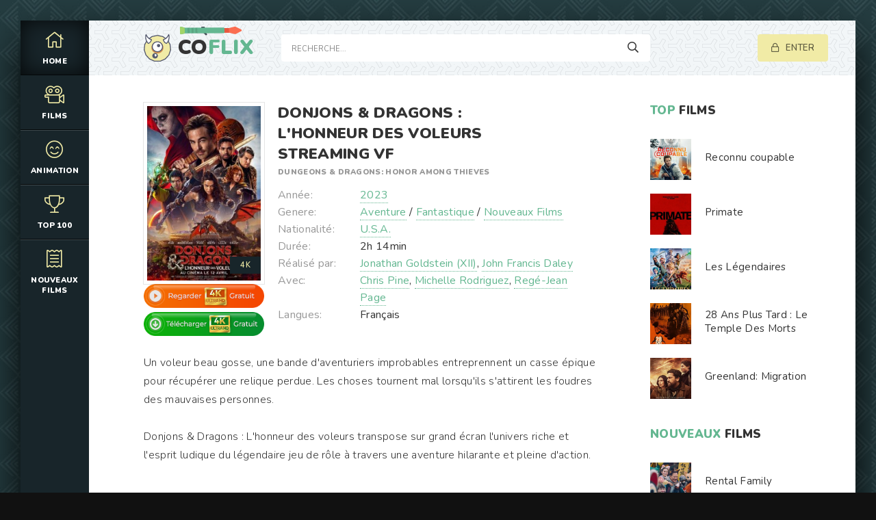

--- FILE ---
content_type: text/html; charset=utf-8
request_url: https://coflix.video/4558-donjons-amp-dragons-lhonneur-des-voleurs.html
body_size: 7555
content:
<!DOCTYPE html>
<html lang="fr-FR">
<head>
	<meta charset="utf-8">
<title>Donjons &amp; Dragons : L&#039;Honneur des voleurs streaming VF 2023 Complet - COFLIX</title>
<meta name="description" content="Voir Film Dungeons &amp; Dragons: Honor Among Thieves 2023 streaming VF sur COFLIX en HD 720p, Full HD 1080p, Ultra HD 4K. Regarder Donjons &amp; Dragons : L&#039;Honneur des voleurs en streaming Français / VostFR 100% gratuit. Telecharger Donjons &amp; Dragons : L&#039;Honneur des voleurs 2023 en entier.">
<meta name="keywords" content="Voir Film Dungeons &amp; Dragons: Honor Among Thieves, Donjons &amp; Dragons : L&#039;Honneur des voleurs streaming VF, Donjons &amp; Dragons : L&#039;Honneur des voleurs streaming, Dungeons &amp; Dragons: Honor Among Thieves 2023 streaming">
<meta name="generator" content="DataLife Engine (http://dle-news.ru)">
<meta property="og:site_name" content="COFLIX TV 2025 - Voir Film streaming VF  Complet  Gratuit">
<meta property="og:type" content="article">
<meta property="og:title" content="Donjons &amp; Dragons : L&#039;Honneur des voleurs">
<meta property="og:url" content="https://coflix.video/4558-donjons-amp-dragons-lhonneur-des-voleurs.html">
<meta property="og:image" content="https://skstream.cloud/uploads/posts/2023-04/medium/1681199170_4646430.jpg">
<meta property="og:description" content="Un voleur beau gosse, une bande d'aventuriers improbables entreprennent un casse épique pour récupérer une relique perdue. Les choses tournent mal lorsqu'ils s'attirent les foudres des mauvaises personnes.Donjons &amp;amp; Dragons : L'honneur des voleurs transpose sur grand écran l'univers riche et">
<link rel="search" type="application/opensearchdescription+xml" href="https://coflix.video/index.php?do=opensearch" title="COFLIX TV 2025 - Voir Film streaming VF  Complet  Gratuit">
<link rel="canonical" href="https://coflix.video/4558-donjons-amp-dragons-lhonneur-des-voleurs.html">
<link rel="alternate" type="application/rss+xml" title="COFLIX TV 2025 - Voir Film streaming VF  Complet  Gratuit" href="https://coflix.video/rss.xml">
	<meta name="viewport" content="width=device-width, initial-scale=1.0" />
	<link rel="shortcut icon" href="/templates/coflix/images/logo.svg" />
	
	<link type="text/css" rel="stylesheet" href="/engine/classes/min/index.php?f=/templates/coflix/css/common.css,/templates/coflix/css/styles.css,/templates/coflix/css/engine.css,/templates/coflix/css/fontawesome.css&amp;v=1" />
	<meta name="theme-color" content="#111">
	<link href="https://fonts.googleapis.com/css2?family=Nunito:wght@300;400;600;900&display=swap" rel="stylesheet"> 
    <meta name="msvalidate.01" content="0C0F0B9612482320CADD03A656D7F904" />
    
<meta name="google-site-verification" content="4xF-XLXf6UPg9bY-tAna5G1wZFo1Zl6R6FAD1FCWCNs" />
    
              <script src="//coflix.video/playerjs2.js" type="text/javascript"></script>
</head>

<body>

	<div class="wrapper  wrapper--pages">
		<div class="wrapper-main wrapper-container">

			<header class="header">
				<div class="header__inner d-flex ai-center">
					<a href="/" class="header__logo logo">CO<span>FLIX</span></a>
					<div class="header__search stretch-free-width">
						<form id="quicksearch" method="post">
							<input type="hidden" name="do" value="search" />
							<input type="hidden" name="subaction" value="search" />
							<input class="header__search-input" id="story" name="story" placeholder="Recherche..." type="text" />
							<button class="header__search-btn" type="submit"><span class="far fa-search"></span></button>
						</form>
					</div>
					<div class="header__auth">
						<div class="header__sign-in btn icon-at-left js-show-login"><span class="far fa-lock"></span>Enter</div>
						
					</div>
				<div class="header__btn-mobile-menu hidden js-show-mobile-menu"></span><span class="far fa-bars"></span></div>
				</div>
			</header>

			<nav class="nav">
								<ul class="nav__list js-this-in-mobile-menu">
					<li><a href="/" class="is-active"><div><span class="fal fa-home"></span></div>HOME</a></li>
					<li><a href="#"><div><span class="fal fa-camera-movie"></span></div>FILMS</a>
						<ul class="nav__list-hidden clearfix">
							<li><a href="/nouveaux-films/"> Nouveaux </a></li>
						
								<li><a href="/xfsearch/year/2024/">Film 2024</a></li>
						<li><a href="/xfsearch/year/2025/">Film 2025</a></li>
                            
                            		
                
                   
                            
                            
							<li class="hm-caption">Catégories</li>
							<li>	<a href="/action/">Action</a></li>
								<li><a href="/animation-hd/">Animation</a></li>
								<li><a href="/arts-martiaux/">Arts Martiaux</a></li>
                              <li>  <a href="/aventure/">Aventure</a></li>
								<li><a href="/biopic/"> Biopic</a></li>
                               <li> <a href="/comedie/">Comédie</a></li>
								<li><a href="/comedie-dramatique/"> Comédie dramatique</a></li>
                                  <li><a href="/comedie-musicale/">Comédie musicale</a></li>
                          <li><a href="/divers/"> Divers</a></li>
								<li><a href="/documentaire/"> Documentaire</a></li>
                                	<li><a href="/drame/"> Drame</a></li>
								<li><a href="/epouvante-horreur/">Epouvante-horreur</a></li>
                                	<li><a href="/erotique/"> Erotique</a></li>
								<li><a href="/espionnage/">  Espionnage</a></li>
                                <li>	<a href="/famille/">  Famille</a></li>
                              <li>  <a href="/fantastique/">  Fantastique</a></li>
                        <li><a href="/guerre/">Guerre</a></li>
								<li><a href="/historique/">Historique</a></li>
								<li><a href="/musical/">Musical</a></li>
                                <li>	<a href="/policier/">Policier</a></li>
								<li><a href="/romance/">Romance</a></li>
							<li>	<a href="/science-fiction/">Science fiction</a></li>
                             <li>   <a href="/thriller/"> Thriller</a></li>
							<li>	<a href="/western/">Western</a></li>
                            
                            
                            
                                       <li>	<a href="/monstream.html"> MonStream</a></li>
                              <li>  <a href="/juststream.html">  JustStream</a></li>
                        <li><a href="/streamcomplet.html">StreamComplet</a></li>
								<li><a href="/wishflix.html">Wishflix</a></li>
								<li><a href="/full-stream.html">Full stream</a></li>
                                <li>	<a href="/movbor.html">Movbor</a></li>
								<li><a href="/site-streaming-2025.html">	Site streaming 2025</a></li>
							<li>	<a href="/vk-streaming.html">	VK Streaming</a></li>
                             <li>   <a href="/french-stream.html"> French Stream</a></li>
							<li>	<a href="/wiflix.html">Wiflix</a></li>
                            <li>	<a href="/papadustream.html">PapaduStream</a></li>
                            <li>	<a href="/filmoflix.html">	FilmoFlix</a></li>
                            <li>	<a href="/sadisflix.html">	Sadisflix</a></li>
                           
						</ul>
					</li>
			
					<li><a href="/animation-hd/"><div><span class="fal fa-smile-beam"></span></div>Animation</a></li>		
					<li><a href="#"><div><span class="fal fa-trophy"></span></div>TOP 100</a></li>
					<li><a href="/nouveaux-films/"><div><span class="fal fa-receipt"></span></div>Nouveaux Films</a></li>
				</ul>
			</nav>
			
			

			<div class="content">
				
	

				<div class="colums d-flex">

					<main class="main stretch-free-width">

						

						

						
						
						<div id='dle-content'><div class="inner-page ignore-select">

	<article class="inner-page__main section">

		<div class="inner-page__columns d-flex jc-space-between ai-flex-start">
			<div class="inner-page__column-left">
				<div class="inner-page__img img-fit-cover">
					<img src="https://skstream.cloud/uploads/posts/2023-04/medium/1681199170_4646430.jpg"  rel="nofollow"  >
					<div class="movie-item__label">4K</div>
				</div>
                           <noindex><center>
     <a href="/film-4k.php"   rel="nofollow"   target="_blank" ><img src="/1.png"></a>
      </center> </noindex> 
                
                   <noindex><center>
     <a href="/telecharger.php"   rel="nofollow"   target="_blank" ><img src="/2.png"></a>
      </center> </noindex> 
			</div>
			<div class="inner-page__column-middle stretch-free-width">
				<div class="inner-page__header inner-page__header--main">
					<h1 class="inner-page__title">Donjons &amp; Dragons : L&#039;Honneur des voleurs STREAMING VF </h1>
					<div class="inner-page__subtitle">Dungeons &amp; Dragons: Honor Among Thieves </div>
					
				</div>
				<ul class="inner-page__list">
					<li><span>Année:</span> <a href="https://coflix.video/xfsearch/year/2023/">2023</a></li>
					<li><span>Genere:</span>  <a href="https://coflix.video/aventure/">Aventure</a> / <a href="https://coflix.video/fantastique/">Fantastique</a> / <a href="https://coflix.video/nouveaux-films/">Nouveaux Films‎ </a></li>
					<li><span>Nationalité: </span> <a href="https://coflix.video/xfsearch/country/U.S.A./">U.S.A.</a></li>
                    <li><span>Durée:</span>2h 14min</li>
					<li><span>Réalisé par:</span> <a href="https://coflix.video/xfsearch/director/Jonathan+Goldstein+%28XII%29/">Jonathan Goldstein (XII)</a>, <a href="https://coflix.video/xfsearch/director/John+Francis+Daley/">John Francis Daley</a></li>
					<li><span>Avec:</span> <a href="https://coflix.video/xfsearch/actors/Chris+Pine/">Chris Pine</a>, <a href="https://coflix.video/xfsearch/actors/Michelle+Rodriguez/">Michelle Rodriguez</a>, <a href="https://coflix.video/xfsearch/actors/Reg%C3%A9-Jean+Page/">Regé-Jean Page</a></li>
                    	<li><span>Langues:</span> Français</li>
				</ul>
			</div>
		</div>

		<div class="inner-page__desc">
			<div class="inner-page__text text clearfix">Un voleur beau gosse, une bande d'aventuriers improbables entreprennent un casse épique pour récupérer une relique perdue. Les choses tournent mal lorsqu'ils s'attirent les foudres des mauvaises personnes.<br><br>Donjons &amp; Dragons : L'honneur des voleurs transpose sur grand écran l'univers riche et l'esprit ludique du légendaire jeu de rôle à travers une aventure hilarante et pleine d'action.</div>
		</div>

	</article>
	
	<!-- END INNER-PAGE__MAIN -->
    
    <h2>Donjons &amp; Dragons : L&#039;Honneur des voleurs  <a href="https://coflix.video/xfsearch/year/2023/">2023</a> streaming  Complet sur COFLIX </h2><br>
	
	<div class="inner-page__player tabs-block section">
		<div class="inner-page__player-controls d-flex jc-space-between ai-center order-last">
			<div class="tabs-block__select tabs-block__select--player d-flex jc-flex-start stretch-free-width">
				<span>STREAMING FILM</span> 
				<span>BANDE-ANNONCE</span> 
			
			</div>
			<div class="inner-page__complaint icon-at-left">
			
			</div>
		</div>
		<div class="tabs-block__content hidden video-inside video-responsive1">
			   <div id="fr"></div>

<script>
    var player = new Playerjs({id:"fr",  poster:"https://skstream.cloud/uploads/posts/2023-04/medium/1681199170_4646430.jpg", file:"https://coflix.video/Universal.mp4", title:"Donjons &amp; Dragons : L&#039;Honneur des voleurs"});
</script>
		</div>
		<div class="tabs-block__content hidden video-inside video-responsive">
		   <iframe width="1280" height="720" src="https://www.youtube.com/embed/wK69QJ2ESO0" title="DONJONS &amp; DRAGONS Bande Annonce VF (2023) ᴴᴰ" frameborder="0" allowfullscreen></iframe>
		</div>
		
	
<br>
	<div class="section">
		<div class="section__header d-flex jc-flex-start">
			<div class="section__title"><span>Voir </span> aussi :</div>
		</div>
		<div class="section__content section__items d-flex jc-flex-start">
			<div class="movie-item">
    <div class="movie-item__inner">
        <a class="movie-item__link hover" href="https://coflix.video/2931-cliffhanger-2.html">
            <div class="movie-item__img img-responsive img-responsive--portrait">
                <img src="https://skstream.cloud/uploads/posts/2020-08/medium/1597132133_4518312.jpg"  rel="nofollow"  >
                <div class="movie-item__label">4K</div>
                <div class="hover__overlay d-flex jc-center ai-center"><span class="fas fa-play"></span></div>
            </div>
            <div class="movie-item__title">Cliffhanger 2</div>
        </a>
        <div class="movie-item__meta ws-nowrap">
       
            <span>Action / Nouveaux Films‎ </span>
        </div>
    </div>
</div><div class="movie-item">
    <div class="movie-item__inner">
        <a class="movie-item__link hover" href="https://coflix.video/2838-dragon-rider.html">
            <div class="movie-item__img img-responsive img-responsive--portrait">
                <img src="https://skstream.cloud/uploads/posts/2020-08/medium/1596806114_5790696.jpg"  rel="nofollow"  >
                <div class="movie-item__label">4K</div>
                <div class="hover__overlay d-flex jc-center ai-center"><span class="fas fa-play"></span></div>
            </div>
            <div class="movie-item__title">Dragon Rider</div>
        </a>
        <div class="movie-item__meta ws-nowrap">
       
            <span>Animation / Aventure / Famille / Fantastique / Nouveaux Films‎ </span>
        </div>
    </div>
</div><div class="movie-item">
    <div class="movie-item__inner">
        <a class="movie-item__link hover" href="https://coflix.video/2650-lupin-iii-the-first-4.html">
            <div class="movie-item__img img-responsive img-responsive--portrait">
                <img src="https://skstream.cloud/uploads/posts/2020-09/medium/1601446991_1034297.jpg"  rel="nofollow"  >
                <div class="movie-item__label">4K</div>
                <div class="hover__overlay d-flex jc-center ai-center"><span class="fas fa-play"></span></div>
            </div>
            <div class="movie-item__title">Lupin III: The First</div>
        </a>
        <div class="movie-item__meta ws-nowrap">
       
            <span>Animation / Aventure / Nouveaux Films‎ </span>
        </div>
    </div>
</div><div class="movie-item">
    <div class="movie-item__inner">
        <a class="movie-item__link hover" href="https://coflix.video/2430-raya-and-the-last-dragon-2021-hd-vf-2d9ddqq.html">
            <div class="movie-item__img img-responsive img-responsive--portrait">
                <img src="https://skstream.cloud/uploads/posts/2021-05/medium/1620886762_1825655.jpg"  rel="nofollow"  >
                <div class="movie-item__label">4K</div>
                <div class="hover__overlay d-flex jc-center ai-center"><span class="fas fa-play"></span></div>
            </div>
            <div class="movie-item__title">Raya et le dernier dragon</div>
        </a>
        <div class="movie-item__meta ws-nowrap">
       
            <span>Animation / Fantastique / Nouveaux Films‎ </span>
        </div>
    </div>
</div><div class="movie-item">
    <div class="movie-item__inner">
        <a class="movie-item__link hover" href="https://coflix.video/2287-bayala.html">
            <div class="movie-item__img img-responsive img-responsive--portrait">
                <img src="https://skstream.cloud/uploads/posts/2019-12/medium/1576502724_1012332.jpg"  rel="nofollow"  >
                <div class="movie-item__label">4K</div>
                <div class="hover__overlay d-flex jc-center ai-center"><span class="fas fa-play"></span></div>
            </div>
            <div class="movie-item__title">Bayala</div>
        </a>
        <div class="movie-item__meta ws-nowrap">
       
            <span>Animation / Famille / Fantastique / Nouveaux Films‎ </span>
        </div>
    </div>
</div><div class="movie-item">
    <div class="movie-item__inner">
        <a class="movie-item__link hover" href="https://coflix.video/1631-des-gens-bien.html">
            <div class="movie-item__img img-responsive img-responsive--portrait">
                <img src="https://skstream.cloud/uploads/posts/2019-02/medium/1549441224_2471299.jpg"  rel="nofollow"  >
                <div class="movie-item__label">4K</div>
                <div class="hover__overlay d-flex jc-center ai-center"><span class="fas fa-play"></span></div>
            </div>
            <div class="movie-item__title">Des gens bien</div>
        </a>
        <div class="movie-item__meta ws-nowrap">
       
            <span>Comédie dramatique / Nouveaux Films‎ </span>
        </div>
    </div>
</div>
		</div>
	</div>

</div>
<div id="dle-ajax-comments"></div>
<form  method="post" name="dle-comments-form" id="dle-comments-form" >
		<input type="hidden" name="subaction" value="addcomment">
		<input type="hidden" name="post_id" id="post_id" value="4558"><input type="hidden" name="user_hash" value="4845af82703d37318450c0a239f8809e2225766c"></form></div>

						

					</main>

					<!-- END MAIN -->

					<aside class="sidebar">
					
						<div class="section">
							<div class="section__subtitle section__header"><span>TOP</span> FILMS</div>
							<div class="section__content">
								<div class="soon-item hover">
    <a class="soon-item__link d-flex ai-center" href="https://coflix.video/6414-reconnu-coupable.html">
        <div class="soon-item__img img-fit-cover">
            <img src="https://skstream.cloud/uploads/posts/2026-01/medium/1768474017_fe26623803f8363e031662bf9e1eabfc.jpg" rel="nofollow"  >
			<div class="hover__overlay d-flex jc-center ai-center"><span class="fal fa-long-arrow-right"></span></div>
		</div>
		<div class="soon-item__desc stretch-free-width">
			<div class="soon-item__title">Reconnu coupable</div>
			<div class="soon-item__meta ws-nowrap">
		
			</div>
		</div>
    </a>
</div><div class="soon-item hover">
    <a class="soon-item__link d-flex ai-center" href="https://coflix.video/6409-primate.html">
        <div class="soon-item__img img-fit-cover">
            <img src="/uploads/posts/2026-01/medium/1768486001_0690a4393cba880379cfd555336b79c3.jpg" rel="nofollow"  >
			<div class="hover__overlay d-flex jc-center ai-center"><span class="fal fa-long-arrow-right"></span></div>
		</div>
		<div class="soon-item__desc stretch-free-width">
			<div class="soon-item__title">Primate</div>
			<div class="soon-item__meta ws-nowrap">
		
			</div>
		</div>
    </a>
</div><div class="soon-item hover">
    <a class="soon-item__link d-flex ai-center" href="https://coflix.video/6395-les-legendaires.html">
        <div class="soon-item__img img-fit-cover">
            <img src="https://skstream.cloud/uploads/posts/2025-11/medium/1763542027_2fd599857351d16d6bfdc4f2fefeb6c3.jpg" rel="nofollow"  >
			<div class="hover__overlay d-flex jc-center ai-center"><span class="fal fa-long-arrow-right"></span></div>
		</div>
		<div class="soon-item__desc stretch-free-width">
			<div class="soon-item__title">Les Légendaires</div>
			<div class="soon-item__meta ws-nowrap">
		
			</div>
		</div>
    </a>
</div><div class="soon-item hover">
    <a class="soon-item__link d-flex ai-center" href="https://coflix.video/6383-28-ans-plus-tard-le-temple-des-morts.html">
        <div class="soon-item__img img-fit-cover">
            <img src="https://skstream.cloud/uploads/posts/2026-01/medium/1768387488_d22eb600b354fa230f622cf4fb680e5e.jpg" rel="nofollow"  >
			<div class="hover__overlay d-flex jc-center ai-center"><span class="fal fa-long-arrow-right"></span></div>
		</div>
		<div class="soon-item__desc stretch-free-width">
			<div class="soon-item__title">28 Ans Plus Tard : Le Temple Des Morts</div>
			<div class="soon-item__meta ws-nowrap">
		
			</div>
		</div>
    </a>
</div><div class="soon-item hover">
    <a class="soon-item__link d-flex ai-center" href="https://coflix.video/2661-greenland-le-dernier-refuge-2020.html">
        <div class="soon-item__img img-fit-cover">
            <img src="https://skstream.cloud/uploads/posts/2026-01/medium/1768387399_0487dbff63a133bc848509d562273652.jpg" rel="nofollow"  >
			<div class="hover__overlay d-flex jc-center ai-center"><span class="fal fa-long-arrow-right"></span></div>
		</div>
		<div class="soon-item__desc stretch-free-width">
			<div class="soon-item__title">Greenland: Migration</div>
			<div class="soon-item__meta ws-nowrap">
		
			</div>
		</div>
    </a>
</div>
							</div>
						</div>
						<div class="section">
							<div class="section__subtitle section__header"><span>Nouveaux</span> Films</div>
							<div class="section__content">
								<div class="soon-item hover">
    <a class="soon-item__link d-flex ai-center" href="https://coflix.video/6450-rental-family.html">
        <div class="soon-item__img img-fit-cover">
            <img src="https://skstream.cloud/uploads/posts/2026-01/medium/1768476988_3f7eec378ed27cd4a4b26a4b5f039fd2.jpg" rel="nofollow"  >
			<div class="hover__overlay d-flex jc-center ai-center"><span class="fal fa-long-arrow-right"></span></div>
		</div>
		<div class="soon-item__desc stretch-free-width">
			<div class="soon-item__title">Rental Family</div>
			<div class="soon-item__meta ws-nowrap">
		
			</div>
		</div>
    </a>
</div><div class="soon-item hover">
    <a class="soon-item__link d-flex ai-center" href="https://coflix.video/6436-grand-ciel.html">
        <div class="soon-item__img img-fit-cover">
            <img src="https://skstream.cloud/uploads/posts/2026-01/medium/1768389367_460600d5f82b83f150654089c463af9b.jpg" rel="nofollow"  >
			<div class="hover__overlay d-flex jc-center ai-center"><span class="fal fa-long-arrow-right"></span></div>
		</div>
		<div class="soon-item__desc stretch-free-width">
			<div class="soon-item__title">Grand Ciel</div>
			<div class="soon-item__meta ws-nowrap">
		
			</div>
		</div>
    </a>
</div><div class="soon-item hover">
    <a class="soon-item__link d-flex ai-center" href="https://coflix.video/6413-baise-en-ville.html">
        <div class="soon-item__img img-fit-cover">
            <img src="https://skstream.cloud/uploads/posts/2025-12/medium/1765365523_8ea5ebba183c85d8c42b36a96b66d517.jpg" rel="nofollow"  >
			<div class="hover__overlay d-flex jc-center ai-center"><span class="fal fa-long-arrow-right"></span></div>
		</div>
		<div class="soon-item__desc stretch-free-width">
			<div class="soon-item__title">Baise-en-ville</div>
			<div class="soon-item__meta ws-nowrap">
		
			</div>
		</div>
    </a>
</div><div class="soon-item hover">
    <a class="soon-item__link d-flex ai-center" href="https://coflix.video/6408-hamnet.html">
        <div class="soon-item__img img-fit-cover">
            <img src="https://skstream.cloud/uploads/posts/2025-12/medium/1765280967_9af5f87b39938fec50f86c32c3d31b69.jpg" rel="nofollow"  >
			<div class="hover__overlay d-flex jc-center ai-center"><span class="fal fa-long-arrow-right"></span></div>
		</div>
		<div class="soon-item__desc stretch-free-width">
			<div class="soon-item__title">Hamnet</div>
			<div class="soon-item__meta ws-nowrap">
		
			</div>
		</div>
    </a>
</div><div class="soon-item hover">
    <a class="soon-item__link d-flex ai-center" href="https://coflix.video/6407-le-mage-du-kremlin.html">
        <div class="soon-item__img img-fit-cover">
            <img src="https://skstream.cloud/uploads/posts/2025-12/medium/1765280621_27264fbe0076f4db99b28acfa0e21ac5.jpg" rel="nofollow"  >
			<div class="hover__overlay d-flex jc-center ai-center"><span class="fal fa-long-arrow-right"></span></div>
		</div>
		<div class="soon-item__desc stretch-free-width">
			<div class="soon-item__title">Le Mage du Kremlin</div>
			<div class="soon-item__meta ws-nowrap">
		
			</div>
		</div>
    </a>
</div>
							</div>
						</div>
					</aside>

					<!-- END SIDEBAR -->

				</div>

				<!-- END COLUMNS -->

				








			</div>

			<!-- END CONTENT -->

			<footer class="footer d-flex ai-center">
				<a href="/" class="footer__logo logo">CO<span>FLIX</span></a>
				<div class="footer__desc stretch-free-width">
					<ul class="footer__menu d-flex jc-flex-start">
						<li><a href="/">COFLIX</a></li>
						
					</ul>
					<div class="footer__copyright"> © 2024 COFLIX.VIDEO. FILM EN STREAMING COMPLET GRATUIT</div>
				</div>	
			
			</footer>

		</div>
	</div>

	

<div class="login login--not-logged hidden">
	<div class="login__header d-flex jc-space-between ai-center">
		<div class="login__title stretch-free-width ws-nowrap">Enter</div>
		<div class="login__close"><span class="far fa-times"></span></div>
	</div>
	<form method="post">
	<div class="login__content">
		<div class="login__row">
			<div class="login__caption">login:</div>
			<div class="login__input"><input type="text" name="login_name" id="login_name" placeholder="login"/></div>
			<span class="far fa-user"></span>
		</div>
		<div class="login__row">
			<div class="login__caption">password: </div>
			<div class="login__input"><input type="password" name="login_password" id="login_password" placeholder="password" /></div>
			<span class="far fa-lock"></span>
		</div>
		<label class="login__row checkbox" for="login_not_save">
			
		</label>
		<div class="login__row">
			<button onclick="submit();" type="submit" title="enter">enter</button>
			<input name="login" type="hidden" id="login" value="submit" />
		</div>
	</div>
	<div class="login__social">
	
		<div class="login__social-btns">
		
		</div>
	</div>
	</form>
</div>

	<link href="/engine/editor/jscripts/froala/fonts/font-awesome.css?v=24" rel="stylesheet" type="text/css">
<link href="/engine/editor/jscripts/froala/css/editor.css?v=24" rel="stylesheet" type="text/css">
<link href="/engine/editor/css/default.css?v=24" rel="stylesheet" type="text/css">
<script src="/engine/classes/js/jquery.js?v=24"></script>
<script src="/engine/classes/js/jqueryui.js?v=24" defer></script>
<script src="/engine/classes/js/dle_js.js?v=24" defer></script>
<script src="/engine/classes/masha/masha.js?v=24" defer></script>
<script src="/engine/skins/codemirror/js/code.js?v=24" defer></script>
<script src="/engine/editor/jscripts/froala/editor.js?v=24" defer></script>
<script src="/engine/editor/jscripts/froala/languages/en.js?v=24" defer></script>
	<script src="/templates/coflix/js/libs.js"></script>
	<script src="/templates/coflix/js/filter.js"></script>
	<script>
<!--
var dle_root       = '/';
var dle_admin      = '';
var dle_login_hash = '4845af82703d37318450c0a239f8809e2225766c';
var dle_group      = 5;
var dle_skin       = 'coflix';
var dle_wysiwyg    = '1';
var quick_wysiwyg  = '1';
var dle_act_lang   = ["Yes", "No", "Enter", "Cancel", "Save", "Delete", "Loading. Please, wait..."];
var menu_short     = 'Quick edit';
var menu_full      = 'Full edit';
var menu_profile   = 'View profile';
var menu_send      = 'Send message';
var menu_uedit     = 'Admin Center';
var dle_info       = 'Information';
var dle_confirm    = 'Confirm';
var dle_prompt     = 'Enter the information';
var dle_req_field  = 'Please fill in all the required fields';
var dle_del_agree  = 'Are you sure you want to delete it? This action cannot be undone';
var dle_spam_agree = 'Are you sure you want to mark the user as a spammer? This will remove all his comments';
var dle_complaint  = 'Enter the text of your complaint to the Administration:';
var dle_big_text   = 'Highlighted section of text is too large.';
var dle_orfo_title = 'Enter a comment to the detected error on the page for Administration ';
var dle_p_send     = 'Send';
var dle_p_send_ok  = 'Notification has been sent successfully ';
var dle_save_ok    = 'Changes are saved successfully. Refresh the page?';
var dle_reply_title= 'Reply to the comment';
var dle_tree_comm  = '0';
var dle_del_news   = 'Delete article';
var dle_sub_agree  = 'Do you really want to subscribe to this article’s comments?';
var allow_dle_delete_news   = false;
var dle_search_delay   = false;
var dle_search_value   = '';
jQuery(function($){
	
      $('#comments').froalaEditor({
        dle_root: dle_root,
        dle_upload_area : "comments",
        dle_upload_user : "",
        dle_upload_news : "0",
        width: '100%',
        height: '220',
        language: 'en',

		htmlAllowedTags: ['div', 'span', 'p', 'br', 'strong', 'em', 'ul', 'li', 'ol', 'b', 'u', 'i', 's', 'a', 'img'],
		htmlAllowedAttrs: ['class', 'href', 'alt', 'src', 'style', 'target'],
		pastePlain: true,
        imagePaste: false,
        imageUpload: false,
		videoInsertButtons: ['videoBack', '|', 'videoByURL'],
		
        toolbarButtonsXS: ['bold', 'italic', 'underline', 'strikeThrough', '|', 'align', 'formatOL', 'formatUL', '|', 'insertLink', 'dleleech', 'emoticons', '|', 'dlehide', 'dlequote', 'dlespoiler'],

        toolbarButtonsSM: ['bold', 'italic', 'underline', 'strikeThrough', '|', 'align', 'formatOL', 'formatUL', '|', 'insertLink', 'dleleech', 'emoticons', '|', 'dlehide', 'dlequote', 'dlespoiler'],

        toolbarButtonsMD: ['bold', 'italic', 'underline', 'strikeThrough', '|', 'align', 'formatOL', 'formatUL', '|', 'insertLink', 'dleleech', 'emoticons', '|', 'dlehide', 'dlequote', 'dlespoiler'],

        toolbarButtons: ['bold', 'italic', 'underline', 'strikeThrough', '|', 'align', 'formatOL', 'formatUL', '|', 'insertLink', 'dleleech', 'emoticons', '|', 'dlehide', 'dlequote', 'dlespoiler']

      }).on('froalaEditor.image.inserted froalaEditor.image.replaced', function (e, editor, $img, response) {

			if( response ) {
			
			    response = JSON.parse(response);
			  
			    $img.removeAttr("data-returnbox").removeAttr("data-success").removeAttr("data-xfvalue").removeAttr("data-flink");

				if(response.flink) {
				  if($img.parent().hasClass("highslide")) {
		
					$img.parent().attr('href', response.flink);
		
				  } else {
		
					$img.wrap( '<a href="'+response.flink+'" class="highslide"></a>' );
					
				  }
				}
			  
			}
			
		});

$('#dle-comments-form').submit(function() {
	doAddComments();
	return false;
});
FastSearch();
});
//-->
</script>

    <!-- Yandex.Metrika counter -->
<script type="text/javascript" >
   (function(m,e,t,r,i,k,a){m[i]=m[i]||function(){(m[i].a=m[i].a||[]).push(arguments)};
   m[i].l=1*new Date();k=e.createElement(t),a=e.getElementsByTagName(t)[0],k.async=1,k.src=r,a.parentNode.insertBefore(k,a)})
   (window, document, "script", "https://mc.yandex.ru/metrika/tag.js", "ym");

   ym(89928043, "init", {
        clickmap:true,
        trackLinks:true,
        accurateTrackBounce:true
   });
</script>
<noscript><div><img src="https://mc.yandex.ru/watch/89928043" style="position:absolute; left:-9999px;" alt="" /></div></noscript>
<!-- /Yandex.Metrika counter -->
<script defer src="https://static.cloudflareinsights.com/beacon.min.js/vcd15cbe7772f49c399c6a5babf22c1241717689176015" integrity="sha512-ZpsOmlRQV6y907TI0dKBHq9Md29nnaEIPlkf84rnaERnq6zvWvPUqr2ft8M1aS28oN72PdrCzSjY4U6VaAw1EQ==" data-cf-beacon='{"version":"2024.11.0","token":"cbd3d09712f7446fa0b64f0aed6b7434","r":1,"server_timing":{"name":{"cfCacheStatus":true,"cfEdge":true,"cfExtPri":true,"cfL4":true,"cfOrigin":true,"cfSpeedBrain":true},"location_startswith":null}}' crossorigin="anonymous"></script>
</body>
</html>

<!-- DataLife Engine Copyright SoftNews Media Group (http://dle-news.ru) -->
